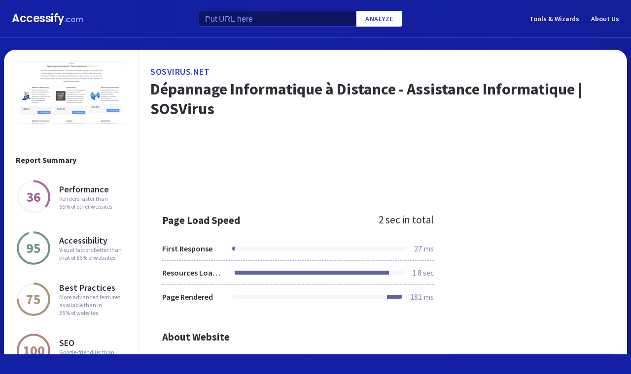

--- FILE ---
content_type: text/html; charset=utf-8
request_url: https://www.google.com/recaptcha/api2/aframe
body_size: 264
content:
<!DOCTYPE HTML><html><head><meta http-equiv="content-type" content="text/html; charset=UTF-8"></head><body><script nonce="t2Ji3S0cAap2UhnStIWbCg">/** Anti-fraud and anti-abuse applications only. See google.com/recaptcha */ try{var clients={'sodar':'https://pagead2.googlesyndication.com/pagead/sodar?'};window.addEventListener("message",function(a){try{if(a.source===window.parent){var b=JSON.parse(a.data);var c=clients[b['id']];if(c){var d=document.createElement('img');d.src=c+b['params']+'&rc='+(localStorage.getItem("rc::a")?sessionStorage.getItem("rc::b"):"");window.document.body.appendChild(d);sessionStorage.setItem("rc::e",parseInt(sessionStorage.getItem("rc::e")||0)+1);localStorage.setItem("rc::h",'1768699117554');}}}catch(b){}});window.parent.postMessage("_grecaptcha_ready", "*");}catch(b){}</script></body></html>